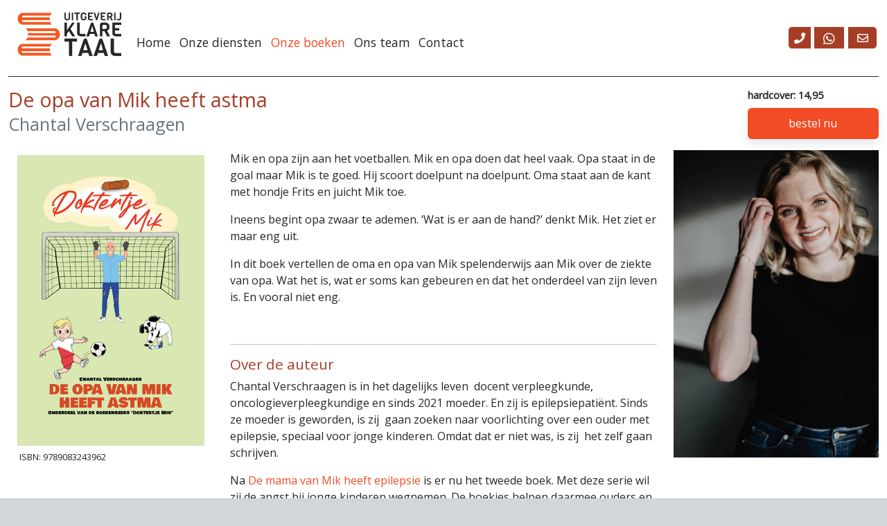

--- FILE ---
content_type: text/html; charset=UTF-8
request_url: https://uitgeverijklaretaal.nl/de-opa-van-mik-heeft-astma.html
body_size: 3776
content:
<!DOCTYPE html>
<html lang="nl">
<head>
<!-- Google tag (gtag.js) -->
<script async src="https://www.googletagmanager.com/gtag/js?id=G-QT71176573"></script>
<script>
  window.dataLayer = window.dataLayer || [];
  function gtag(){dataLayer.push(arguments);}
  gtag('js', new Date());

  gtag('config', 'G-QT71176573');
</script>

<!-- Required meta tags -->
<meta charset="utf-8">
<meta name="viewport" content="width=device-width, initial-scale=1, shrink-to-fit=no">

<title>Uitgeverij Klare Taal | De opa van Mik heeft astma</title>
<meta name="description" content=""/>

<style>
@import url('https://fonts.googleapis.com/css2?family=Open+Sans&display=swap');
</style>


<script src="https://kit.fontawesome.com/7188f7456c.js"></script>
<link rel="stylesheet" href="https://cdn.jsdelivr.net/npm/bootstrap-icons@1.5.0/font/bootstrap-icons.css">

<link rel="apple-touch-icon" sizes="180x180" href="/apple-touch-icon.png">
<link rel="icon" type="image/png" sizes="32x32" href="/favicon-32x32.png">
<link rel="icon" type="image/png" sizes="16x16" href="/favicon-16x16.png">
<link rel="manifest" href="/site.webmanifest">

<meta property="og:title" content="De opa van Mik heeft astma" />
<meta property="og:image" content="https://uitgeverijklaretaal.nl/assets/mediatheek/social/doktertjemik-astma_fb.jpg" />
<meta property="og:image:width" content="1200" />
<meta property="og:image:height" content="630" />
<meta property="og:site_name" content="Uitgeverij Klare Taal" />
<meta property="og:url" content= "https://uitgeverijklaretaal.nl/de-opa-van-mik-heeft-astma.html" />
<meta property="og:type" content= "article" />
<meta property="og:description" content="Bestel nu De opa van Mik heeft astma, het 2e boek uit de serie Doktertje Mik" />


<meta name="googlebot" content="noodp">
<META NAME="ROBOTS" CONTENT="NOYDIR,NOODP">
<meta name="Robots" content="INDEX, FOLLOW" />
<meta name="Robots" content="All"/>
<meta name="author" content="Leo Wolff, Uitgeverij Klare Taal Gouda" />
<meta name="rating" content="Safe For Kids" />
<meta name="Language" content="Dutch"/>
<meta name="Copyright" content="Uitgeverij klare taal, Gouda" />
<meta name="Designer" content="https://www.boleo.nl, Leo Wolff, Gouda"  />
<meta name="Publisher" content="Uitgeverij Klare taal, Leo Wolff, Gouda" />
<meta name="city" content="Gouda" />
<meta name="country" content="Netherlands, Nederland, NL, Holland, Pays Bas, " />
<meta name="google-site-verification" content="Um-_LUIdCz2g7sAtVykZJnVtkP60tkgL7rKLO8PG6Lw" />



<base href="https://uitgeverijklaretaal.nl/" />

<!-- Bootstrap-->
<link href="https://cdn.jsdelivr.net/npm/bootstrap@5.2.0/dist/css/bootstrap.min.css" rel="stylesheet" integrity="sha384-gH2yIJqKdNHPEq0n4Mqa/HGKIhSkIHeL5AyhkYV8i59U5AR6csBvApHHNl/vI1Bx" crossorigin="anonymous">

<!--Specific CSS -->
<link href="/assets/css/ukt1.css" rel="stylesheet" media="screen">

<script type="text/javascript" data-cmp-ab="1" src="https://cdn.consentmanager.net/delivery/autoblocking/ba80d314b182e.js" data-cmp-host="b.delivery.consentmanager.net" data-cmp-cdn="cdn.consentmanager.net" data-cmp-codesrc="1"></script>


</head>
<body>

<div class="container-xxl header">


<nav class="navbar navbar-expand-lg  navbar-light bg-white" id="navbar">
 		<a class="navbar-brand pb-3" href="/" id="brand"><img src="assets/mediatheek/beeldmerk_ukt.png"/></a>   
    	<button class="navbar-toggler" type="button" data-bs-toggle="collapse" data-bs-target="#navbarSupportedContent" aria-controls="navbarSupportedContent" aria-expanded="false" aria-label="Toggle navigation">
	 <span class="navbar-toggler-icon"></span>    </button>


   <div class="collapse navbar-collapse" id="navbarSupportedContent">
      <ul class="nav navbar-nav">
	<li  class="first">
	<a href="https://www.uitgeverijklaretaal.nl/" >Home</a>
	
</li>

<li >
	<a href="diensten/" >Onze diensten</a>
	
</li>

<li  class="active">
	<a href="boeken/" >Onze boeken</a>
	
</li>

<li >
	<a href="team/" >Ons team</a>
	
</li>

<li  class="last">
	<a href="contact.html" >Contact</a>
	
</li>


</ul>

   </div>


	<div class="right"><div class="btn-group text-end" role="group" aria-label="contact">
  <button type="button" class="btn btn-light"><div class="grey"><a href="tel:0646325384"> <i class="fas fa-phone"></i> </a></div></button>
  <button type="button" class="btn btn-light"><a href="https://wa.me/31646325384"><i class="fab fa-whatsapp"></i></a></button>
  <button type="button" class="btn btn-light"><a href="mailto:leo@uitgeverijklaretaal.nl"><i class="far fa-envelope"></i></a></button>
</div></div>
</nav>

</div>


<div class="container-xxl">
</div>





<div class="container-xxl">
<div class="row"> 
<div class="col-sm-10 mt-3"><h1>De opa van Mik heeft astma <br /><small class="text-muted">Chantal Verschraagen</small></h1>
   </div>


<div class="col-sm-2 mt-3">
<div class="accent-sm">hardcover:&nbsp;14,95 

</div>
<a class="btn btn-green shadow btn-block mb-3" href="https://doktertjemik.nl/bestellen-astma.html">bestel nu</a>
</div>    
    

 
</div>
<div class="row mb-3"> 
<div class="col-sm-3"><!-- Button trigger modal -->
<button type="button" class="btn" data-bs-toggle="modal" data-bs-target="#Modal1">
  <img src="assets/mediatheek/boeken/doktertjeMik-Astma_cover.jpg" alt="" />
</button>

<!-- Modal -->
<div class="modal fade" id="Modal1" tabindex="-1" aria-labelledby="ModalLabel1" aria-hidden="true">
  <div class="modal-dialog">
    <div class="modal-content">
      <div class="modal-header">

        <button type="button" class="btn-close" data-bs-dismiss="modal" aria-label="Close"></button>
      </div>
      <div class="modal-body">
       <img src="assets/mediatheek/boeken/doktertjeMik-Astma_cover.jpg" alt="" />
      </div>
      <div class="modal-footer">
        <button type="button" class="btn btn-secondary" data-bs-dismiss="modal">sluit</button>
       
      </div>
    </div>
  </div>
</div>


 
<p class="smaller ps-3">ISBN: 9789083243962</p>

<div class="em"></div>
</div>
<div class="col-sm-6 pb-3"><p>Mik en opa zijn aan het voetballen. Mik en opa doen dat heel vaak. Opa staat in de goal maar Mik is te goed. Hij scoort doelpunt na doelpunt. Oma staat aan de kant met hondje Frits en juicht Mik toe.</p>
<p>Ineens begint opa zwaar te ademen. &lsquo;Wat is er aan de hand?&rsquo; denkt Mik. Het ziet er maar eng uit.</p>
<p>In dit boek vertellen de oma en opa van Mik spelenderwijs aan Mik over de ziekte van opa. Wat het is, wat er soms kan gebeuren en dat het onderdeel van zijn leven is. En vooral niet eng.</p>
<p>&nbsp;</p> <hr><h2>Over de auteur</h2>
<p>Chantal Verschraagen is in het dagelijks leven &nbsp;docent verpleegkunde, oncologieverpleegkundige en sinds 2021 moeder. En zij is epilepsiepati&euml;nt. Sinds ze moeder is geworden, is zij&nbsp; gaan zoeken naar voorlichting over een ouder met epilepsie, speciaal voor jonge kinderen. Omdat dat er niet was, is zij&nbsp; het zelf gaan schrijven.&nbsp;</p>
<p>Na <a href="de-mama-van-mik-heeft-epilepsie.html">De mama van Mik heeft epilepsie</a> is er nu het tweede boek. Met deze serie wil zij de angst bij jonge kinderen wegnemen. De boekjes helpen daarmee ouders en andere familieleden met het uitleggen van hun ziekte of aandoening.</p>
<p>&nbsp;</p> <div class="text-muted em"></div></div>
<div class="col-sm-3"><img src="assets/mediatheek/auteurs/chantal_verschraagen.jpg" alt="" />
</div>
</div>

<div class="row">
 <div class="col-12"><h2>Reviews</h2>
 <div class="row">
<div class="col-lg-6">
<p>We zijn benieuwd wat jij van dit boek vindt. Vul je naam en mailadres in en geef je review. <strong>Goed om te weten:</strong> door je review te plaatsen, geef je ons toestemming deze ook te delen op social media.
 </p>

<span class="quip-success" id="quip-success-qcom"></span>

<form id="quip-add-comment-qcom" action="de-opa-van-mik-heeft-astma.html#quip-comment-preview-box-qcom" method="post">
<div class="quip-comment quip-add-comment">
    <input type="hidden" name="nospam" value="" />
    <input type="hidden" name="thread" value="review-98" />
    <input type="hidden" name="parent" value="0" />
    <input type="hidden" name="auth_nonce" value="" />
    <input type="hidden" name="preview_mode" value="" />



    <div class="form-floating mb-3">
  	<input type="text" name="name" id="name" value="" class="form-control"  placeholder="schrijf hier je review" >
 	 <label for="name" class="control-label requiredField">Je naam:</label>
</div>
<div class="form-floating mb-3">
  <input type="text" name="email" id="email" value="" class="form-control"  placeholder="schrijf hier je review">
  <label for="floatingInput" class="control-label requiredField">Je mailadres: <span class="small"><i>(wordt niet op de site getoond)</i></span></label>
</div>  

   <div class="form-floating mb-3">
  <textarea class="form-control"   placeholder="schrijf hier je review"  name="comment" id="quip-comment-box-qcom"value="" ></textarea>
  <label for="floatingTextarea">Je review:</label>
    </div>
</div>

    <button class="btn btn-dark shadow" type="submit" name="quip-post" value="1">Plaatsen</button>
    
    <br class="clear" />

</form>
</div>
<div class="col-lg-6">
<p class="addComment"></p>


    <div id="quip-topofcomments-qcom"></div>

    
 
    

	</div>
</div>
 <p></p>
</div>
</div>
</div>



<div class="footer">
<div class="container-xxl transparent">

<div class="row">
<div class="col-sm-3 my-3"><nav class="footer-navbar small lh-lg">
 <ul class="nav navbar-nav">
	<li  class="first">
	<a href="schrijfcoaching.html" >schrijfcoaching</a>
	
</li>

<li >
	<a href="ghostwriting.html" >ghostwriting</a>
	
</li>

<li >
	<a href="uitgeven.html" >uitgeven</a>
	
</li>

<li >
	<a href="marketing.html" >marketing en verkoop</a>
	
</li>

<li >
	<a href="manuscriptbeoordeling.html" >manuscriptbeoordeling</a>
	
</li>

<li  class="last">
	<a href="workshops.html" >workshops</a>
	
</li>


</ul>

</nav>
</div>
<div class="col-sm-6"><p class="text-center">2025 &copy; Uitgeverij Klare Taal <br /><br />
<a href="https://www.facebook.com/uitgeverijklaretaal"><i class="fab fa-brands fa-facebook-square"></i></a>
<a href="https://www.instagram.com/uitgeverijklaretaal/"><i class="fab fa-brands fa-instagram-square"></i></a>
<a href="https://www.linkedin.com/company/uitgeverij-klare-taal/"><i class="fab fa-brands fa-linkedin"></i></a>
</p></div>
<div class="col-sm-3"><p class="text-end small"><a href="contact.html">contact</a><br /><br /><a href="privacy.html">je privacy</a><br /><br /><a href="faq.html">veelgestelde vragen</a><br /><br />
<a href="leveringsvoorwaarden.html">bestellen, bezorgen &amp; retourneren</a></p> </div></div>	        

</div>
</div>

<script src="https://cdn.jsdelivr.net/npm/bootstrap@5.2.0/dist/js/bootstrap.bundle.min.js" integrity="sha384-A3rJD856KowSb7dwlZdYEkO39Gagi7vIsF0jrRAoQmDKKtQBHUuLZ9AsSv4jD4Xa" crossorigin="anonymous"></script>


</body>
</html>











--- FILE ---
content_type: text/css
request_url: https://uitgeverijklaretaal.nl/assets/css/ukt1.css
body_size: 1924
content:

body{background:#D2D6D9;font-family: 'Open Sans', sans-serif;color:#262626; font-size:1rem;}

img{display: block; max-width: 100%; height: auto;}
.imgcenter{display: block;
  margin-left: auto;
  margin-right: auto;}

.container-fluid{background:#fff;width:100%;max-width:1920px;margin-left:auto;margin-right:auto; }
.container-xxl{background:#fff;}

.transparent{background:none}
.white{background:#fff}
.smaller{font-size:81%}
.em{font-style:italic}
.hidden{display:none}
.mt-7{margin-top:6rem}
.mt-n1 {margin-top: -1.5rem !important;}

.right {float:right}


a:link{color:#F24C27;text-decoration:none;font-weight:500}
a:visited{color:#F24C27;text-dcoration:none;font-weight:500}
a:hover{color:#F25922;text-decoration:none;}

.bg-grey{background-color:#008C8C}

h1{color:#A63E26;font-weight:500;font-size:1.2rem;margin-bottom:0.5rem}
h2{color:#A63E26;font-weight:500;font-size:1.1rem;margin-bottom:0.5rem}
h3{color:#A63E26;font-weight:500;font-size:1.1rem;}
h5{color:#A63E26;font-size:1.1rem;margin-bottom:0rem;text-align:center}
h6{font-size:1.2rem;font-weight:500}

.header{position:sticky;top:0;z-index:1200;}

@media (min-width: 576px)
{h1 {font-size:1.8rem}h2 {font-size:1.3rem}h3 {font-size:1.1rem}h5 {font-size:1.5rem}}

.banner{background:#D2D6D9;bs-gutter-x: 0;}

@media (min-width: 767px)
{.col-cw1 { flex: 0 0 auto;width: 70%;}
  .col-cw2{flex: 0 0 auto;width:30%}}

.logo{padding:1.3rem;}
@media (max-width: 576px){.logo{padding:.8rem;}.logo img{width:60%}.banner h2{font-size:1rem;}}

/* NAVBAR */
 .navbar {overflow: hidden;z-index: 99;padding:.8rem;border-bottom: solid 1px #262626; }
 .navbar-light .navbar-toggler{background:#F0F0F0;margin:0 1.4rem 0.8rem 0}

.nav ul {margin-left:1.3rem;}

.navbar li {font-size: 1.1rem;padding:.8rem .4rem 0 .4rem  }
.navbar li a{color:#262626;text-decoration:none;}
.navbar li a:hover {color:#F25922;text-decoration:none;}

.navbar .active > a {color:#F24C27; text-decoration:none; }
.navbar .active > a:hover {color:#F25922;text-decoration:none;}


.side-navbar li {font-size: 1rem;padding-bottom:.4rem;line-height:1.5}
.side-navbar li a{float:right;color:#A63E26;text-decoration:none;}
.side-navbar li a:hover {color:#F25922;text-decoration:none;}
.side-navbar .active > a {color:#D2D6D9; text-decoration:none;pointer-events: none;
    cursor: default; }
.side-navbar .active > a:hover {color:#D2D6D9;text-decoration:none;pointer-events: none;
    cursor: default;}


.btn-group{margin-right:-1rem}

.fa-bars{color:#004040;font-size:2.5rem;}
.fa-whatsapp{color:#fff;font-size:1.2rem;font-weight:300;padding:0.3rem 0.3rem 0 0.3rem;}
 a:hover >.fa-whatsapp{color:#ecf1f8;text-decoration:none;}
.fa-envelope{color:#fff;font-size:1rem;font-weight:300;padding:0 0.3rem;}
a:hover >.fa-envelope{color:#ecf1f8}
.fa-phone{color:#fff;font-size:1rem;}
.fa-facebook-square{font-size:1.4rem;margin-right:0.6rem}
.fa-instagram-square{font-size:1.4rem;margin-right:0.6rem}
.fa-linkedin{font-size:1.4rem}

.phone{position:fixed;z-index:1200;top:1.8rem;right:5rem;padding-bottom:1rem;font-size:1rem;}
.phone a:link {color:#2A293E}
.phone a:visited {color:#2A293E}
.phone a:hover {color:#577284;}

.bi-arrow-right{color:#fff;font-size:1.2rem;float:right}

.green{background:#008080;color:#fff}
.white{background:#fff;}

.thumb{width:75%;border:none}
.box{position:relative;height: auto;}


.box2{margin-top:2rem;position:relative;height: 100%;}

.prijs{text-align:center;color:#E81D09;padding-bottom:1rem}


.cta-box{text-align: center;margin-top:2rem;position:relative;height: 100%;}
.cta-box li{font-size:1rem;text-align:left}



.shadow{box-shadow: 0 .5rem 1rem rgba(87, 114, 132,.15)!important;}

.modal{z-index:1300}

.top{margin-top:2rem}
.top h2{text-align:center}
.top p{text-align:center}
.button {border-color:white}

.btn-lg.active{border:none!important}

.btn-green{display:block;width:100%;background-color:#F24C27;font-size:1rem;text-align:center;color:#fff!important;padding: .6rem}
.btn-green a:link{color:#fff;text-decoration:none}
.btn-green a:visited{color:#fff;text-decoration:none}
.btn-green a:hover{background-color:#F25922;color:#fff!important;text-decoration:none}
.btn-green:hover{color:#fff!important;background-color:#F25922;text-decoration:none}

.btn-primary{background-color:#F24C27;font-size:1rem;text-align:center;color:#fff!important;padding: .6rem}
.btn-orange a:link{color:#fff;text-decoration:none}
.btn-orange a:visited{color:#fff;text-decoration:none}
.btn-primary a:hover{background-color:#F25922;color:#fff!important;text-decoration:none}
.btn-primary:hover{color:#fff!important;background-color:#F25922;text-decoration:none}

.btn-dark{background-color:#F24C27;border:1px solid #A63E26;font-size:1rem;text-align:center;color:#fff!important;padding: .3em .8rem}
.btn-dark:hover{background-color:#A63E26;color:#fff!important;text-decoration:none}



.btn-greensm{background-color:#006666;font-size:1rem;text-align:center;color:#fff!important}
.btn-greensm a:link{color:#fff;text-decoration:none}
.btn-greensm a:visited{color:#fff;text-decoration:none}
.btn-greenm a:hover{color:#fff;text-decoration:none}
.btn-greensm:hover{text-decoration:none}

.btn-orange{display:block;width:100%;background-color:#FA5C00;font-size:1rem;text-align:center;color:#fff!important}
.btn-orange a:link{color:#fff;text-decoration:none}
.btn-orange a:visited{color:#fff;text-decoration:none}
.btn-orange a:hover{color:#fff;text-decoration:none}
.btn-orange:hover{color:#fff;text-decoration:none}

.btn-white{color:#fff;border:none;background:transparent}


.btn-bestel{width:auto;background:#006666;color:#fff!important;}
.btn-bestel > hover{width:auto;background:#006666;color:#fff}

.btn-light{background:#A63E26;color:#fff!important;font-size:.9rem;padding:0.1rem 0.5rem;margin-right:.3rem}
.btn-light a:link {color:#fff;font-size:1rem}
.btn-light a:hover{text-decoration:none}
.btn-light:hover{background:#F25922;}
.btn-light:hover a {color:#ecf1f8!important;}

.blog-lijst li {
    list-style: none;
    list-style-position: outside;
    margin-bottom: 14px;}

.card{border-color:#D2D6D9;border-bottom-right-radius:0;border-bottom-left-radius:0}
.card-header{background:#D2D6D9;font-size:1.1rem;font-weight:300;border-bottom:none}
.card-title{color:#A63E26;}
.card-img{border-radius:0!important;}
.card-body{padding: 1rem 1rem 0 1rem}

.accent{font-weight:bold;padding-bottom:0.5rem}
.accent-sm{font-weight:bold;font-size:.9rem;padding-bottom:0.5rem}

.card-footer{background:#A63E26;color:#D2D6D9;text-align:center;border-radius:0!important}
.card-footer a:link{color:#D2D6D9;text-decoration:none}
.card-footer a:visited{color:#D2D6D9;text-decoration:none}
.card-footer:hover a{color:#fff!important;text-decoration:none}




.orange{background:#FA5C00;color:#fff;text-align:center}


.accordion-button:not(.collapsed) {background:#D2D6D9;color:#262626}
.accordion-button:focus {border:solid 1px #A63E26;box-shadow:none}


.badge{background:#D2D6D9;color:#A63E26;font-size:1rem;font-weight:300;padding:0.5rem 1rem;margin:.4rem}
.badge a:link{color:#A63E26;text-decoration:none};
.badge a:visited{color:#A63E26;text-decoration:none}
.badge a:hover{color:#F24C27;text-decoration:none}

.date-box{margin-top:1.4rem;font-size:1.5rem;color:#577284;font-weight: 500;}
.intro p{font-size:110%;}

.quote {font-size:.9rem;}

.citaat {font-style:italic;text-align:center;font-size:1.1rem;}


.footer{width:100%;max-width:1320px;margin-left:auto;margin-right:auto;background-color:#262626;}
.footer p{color:#D2D6D9;padding-top:1rem;padding-bottom:1rem}
.footer a:link{color: #D2D6D9;text-decoration:none}
.footer a:visited {color:#D2D6D9;text-decoration:none}
.footer a:hover {color:#fff;text-decoration:none}

.mt0{margin-top:-1.4rem!important;opacity:0.8}
.form-group{margin-left:0.3rem}

.error{color:#E81D09;padding: 2px 4px;}

.form-floating>label{font-size:0.9rem;color:#A63E26;}
textarea.form-control {
    min-height: calc(6.5em + 0.75rem + 2px);
}
.quip-comment-list ul{width:100%}
.review-list li{list-style-type: none;}

.comment-meta {color:#C5C5C5}
